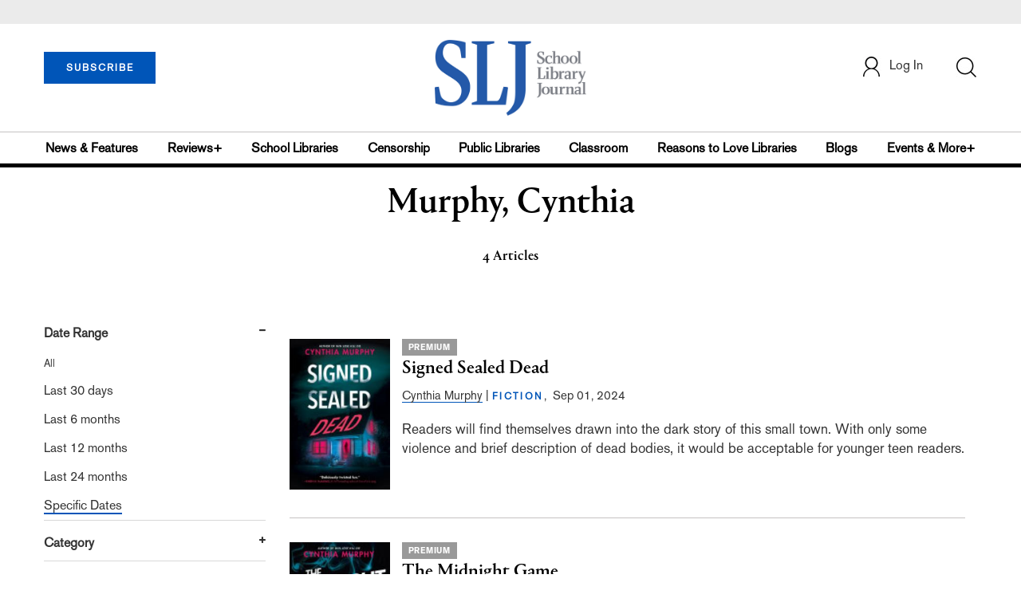

--- FILE ---
content_type: text/html; charset=utf-8
request_url: https://www.google.com/recaptcha/api2/aframe
body_size: -84
content:
<!DOCTYPE HTML><html><head><meta http-equiv="content-type" content="text/html; charset=UTF-8"></head><body><script nonce="VoCsNm0tFkfUKDYWqVCURQ">/** Anti-fraud and anti-abuse applications only. See google.com/recaptcha */ try{var clients={'sodar':'https://pagead2.googlesyndication.com/pagead/sodar?'};window.addEventListener("message",function(a){try{if(a.source===window.parent){var b=JSON.parse(a.data);var c=clients[b['id']];if(c){var d=document.createElement('img');d.src=c+b['params']+'&rc='+(localStorage.getItem("rc::a")?sessionStorage.getItem("rc::b"):"");window.document.body.appendChild(d);sessionStorage.setItem("rc::e",parseInt(sessionStorage.getItem("rc::e")||0)+1);localStorage.setItem("rc::h",'1768910365889');}}}catch(b){}});window.parent.postMessage("_grecaptcha_ready", "*");}catch(b){}</script></body></html>